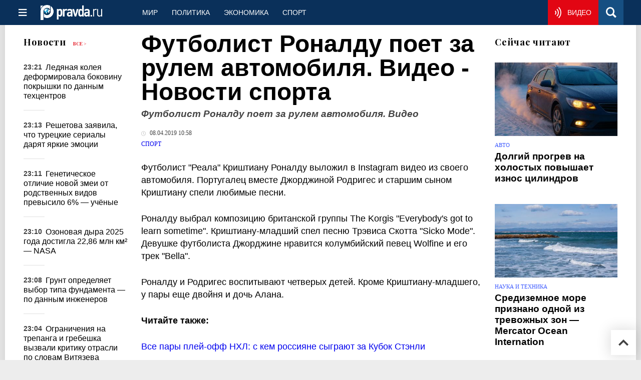

--- FILE ---
content_type: text/html
request_url: https://www.pravda.ru/news/sport/1412176-ronaldo/
body_size: 27797
content:
<!DOCTYPE html>
<html lang="ru" class="no-js" prefix="og: https://ogp.me/ns# fb: https://ogp.me/ns/fb# article: https://ogp.me/ns/article# profile: https://ogp.me/ns/profile# video: https://ogp.me/ns/video#">
    <head>
        <meta charset="utf-8">
        <meta name="viewport" content="width=device-width, initial-scale=1">
        <meta name="theme-color" content="#0a305a">
        <meta http-equiv="X-UA-Compatible" content="IE=edge">
        <meta name="msvalidate.01" content="13A7C501677A3DFC5E4A9747C802BFD9">
        <meta name="verify-v1" content="wFXlfD8ory0rg75F2j4lTejg4irxSLwX500ilHKJwlY=">
        <meta name="pmail-verification" content="f782bbafa506f1851028f28c1987e76b">
        <meta name="yandex-verification" content="7367d7d828b17c1c">
        <meta name="y_key" content="0594f1f446fc2d3d">
        <meta name="google-site-verification" content="googled52d3af475e970bc">
                    <meta name="robots" content="max-image-preview:large">
                <meta name="HandheldFriendly" content="true">
        <meta name="MobileOptimized" content="width">
                        <meta name="p:domain_verify" content="994f40be6235d4ac25637a1b4455c522">
                <link rel="alternate" type="application/rss+xml" title="Аналитика и новости Правда.ру"
      href="https://www.pravda.ru/export.xml"/>
<link rel="alternate" type="application/rss+xml" title="Новости спорта" href="https://www.pravda.ru/sport/export.xml">
                        <link rel="alternate" href="https://www.pravda.ru/" hreflang="x-default">
        <link rel="alternate" href="https://www.pravda.ru/" hreflang="ru-ru">
        <link rel="alternate" href="https://english.pravda.ru" hreflang="en-us">
        <link rel="alternate" href="https://deutsch.pravda.ru/" hreflang="de-de">
        <link rel="alternate" href="https://port.pravda.ru" hreflang="pt-br">
        <link rel="alternate" href="https://france.pravda.ru" hreflang="fr-fr">
        <link rel="alternate" href="https://es.pravda.ru/" hreflang="es-es">
                <title>Футболист Роналду поет за рулем автомобиля. Видео - Новости спорта</title>
                        <link rel="canonical" href="https://www.pravda.ru/news/sport/1412176-ronaldo/">
                                <link rel="image_src" href="https://www.pravda.ru/pix/logo600_60.png">
                                <meta name="twitter:site" content="@PravdaRu">
                                <meta name="twitter:creator" content="@PravdaRu">
                                <meta name="robots" content="noindex, nofollow">
                                <meta name="title" content="Футболист Роналду поет за рулем автомобиля. Видео - Новости спорта">
                                <meta name="twitter:title" content="Футболист Роналду поет за рулем автомобиля. Видео - Новости спорта">
                                <meta name="description" content="Новость о том, что Криштиану Роналду любит петь за рулем автомобиля.">
                                <meta name="twitter:description" content="Новость о том, что Криштиану Роналду любит петь за рулем автомобиля.">
                                <meta name="keywords" content="роналду, футбол, песни">
                                <meta name="twitter:card" content="summary">
                                <meta name="image_src" content="https://www.pravda.ru/pix/logo600_60.png">
                                <meta name="author" content="Редакция Правда.Ру">
                                <meta property="fb:app_id" content="218074068257314">
                                <meta property="og:site_name" content="Правда.Ру">
                                <meta property="fb:pages" content="1098265950253633,1681323735456183,108088759217229,1027076390673903,107581676342178,715318548633973,608023116045038,150939555488155,241186509901393,272899953559024,203377376374367,10150101036770125,512182562464920,332370149471">
                                <meta property="og:title" content="Футболист Роналду поет за рулем автомобиля. Видео - Новости спорта">
                                <meta property="og:description" content="Новость о том, что Криштиану Роналду любит петь за рулем автомобиля.">
                                <meta property="og:url" content="https://www.pravda.ru/news/sport/1412176-ronaldo/">
                                <meta property="og:image" content="https://www.pravda.ru/pix/logo600_60.png">
                                <meta property="article:author" content="https://www.pravda.ru/author/pravdaru_redakcija/">
                                <meta property="og:type" content="article">
                                <meta property="og:locale" content="ru-RU">
                                <meta property="article:published_time" content="2019-04-08T07:58:00Z">
                                <meta property="article:modified_time" content="2019-04-08T08:08:12Z">
                                <meta property="article:section" content="Новости спорта">
                                <meta property="article:tag" content="футбол">
                                <meta property="article:tag" content="криштиану роналду">
                                <meta property="article:tag" content="джорджина родригес">
                
        <link rel="shortcut icon" href="https://www.pravda.ru/favicon.ico">
        <link rel="apple-touch-icon" href="https://www.pravda.ru/pix/apple-touch-icon.png">
        
    <link rel="stylesheet" href="https://cdn.newsteam-hub.ru/pravda/css/new/000_reset.min.css" type="text/css">
    <link rel="stylesheet" href="https://cdn.newsteam-hub.ru/pravda/css/new/002_menu.min.css" type="text/css">
<link rel="preload" href="https://www.pravda.ru/css/new/004_global.min.css" as="style" onload="this.onload=null;this.rel='stylesheet'"><link rel="preload" href="https://www.pravda.ru/css/new/001_fonts.min.css" as="style" onload="this.onload=null;this.rel='stylesheet'"><link rel="preload" href="https://www.pravda.ru/css/new/000_icons.min.css" as="style" onload="this.onload=null;this.rel='stylesheet'"><link rel="preload" href="https://www.pravda.ru/css/new/006_news.min.css" as="style" onload="this.onload=null;this.rel='stylesheet'"><noscript>
                    <link rel="stylesheet" href="https://www.pravda.ru/css/new/004_global.min.css">
                    <link rel="stylesheet" href="https://www.pravda.ru/css/new/001_fonts.min.css">
                    <link rel="stylesheet" href="https://www.pravda.ru/css/new/000_icons.min.css">
                    <link rel="stylesheet" href="https://www.pravda.ru/css/new/006_news.min.css">
    </noscript>        		<!--noindex-->
    <!-- sf#396 -->
    <link rel="dns-prefetch" href="//fonts.googleapis.com">
<link rel="dns-prefetch" href="//fonts.gstatic.com">
<link rel="dns-prefetch" href="//img.pravda.ru">

<link rel="preconnect" href="https://fonts.googleapis.com">
<link rel="preconnect" href="https://fonts.gstatic.com" crossorigin>
<link rel="preconnect" href="https://img.pravda.ru">

<link rel="preload" href="/fonts/PlayfairDisplay-Bold.woff2" as="font" type="font/woff2" crossorigin>
<link rel="preload" href="/fonts/pravdaru-icons.woff" as="font" type="font/woff" crossorigin>
<link rel="modulepreload" href="https://cdn.newsteam-hub.ru/pravda/js/modules/base.min.js">
<link rel="modulepreload" href="https://cdn.newsteam-hub.ru/pravda/js/modules/utils.min.js">
<link rel="modulepreload" href="https://cdn.newsteam-hub.ru/pravda/js/002_main.min.js">

<script>
var adfoxBiddersMap = {
"otm": "2972230",
"betweenDigital": "3001501",
"myTarget": "3001621",
"Gnezdo": "3001632",
"buzzoola": "3268079",
"adriver": "3283630",
 "sape": "3372337",
"viqeo": "3373011",
"adfox_yandex_adplay-adv": "3200902",
"adfox_roden-media": "3455836",
};

 var userTimeout = 900;
  var adUnits = [];

if (window.innerWidth < 1024) {

	var adUnits = [
 {
    "code": "adfox_171330426036014095",
    "sizes": [
      [
        300,
        250
      ],
      [
        300,
        300
      ],
      [
        320,
        100
      ],
      [
        320,
        50
      ],
      [
        250,
        250
      ]
    ],
    "bids": [
      {
        "bidder": "otm",
        "params": {
          "placementId": "60651"
        }
      },
      {
        "bidder": "betweenDigital",
        "params": {
          "placementId": "4717287"
        }
      },
       {
        "bidder": "Gnezdo",
        "params": {
          "placementId": "369671"
        }
      },
     {
        "bidder": "myTarget",
        "params": {
          "placementId": "1352092"
        }
      },
     {
        "bidder": "buzzoola",
        "params": {
          "placementId": "1286664"
        }
      },
      {
        "bidder": "adriver",
        "params": {
          "placementId": "22:pravdaru_300x250_st_m"
        }
      }
    ]
  }
];	
}

window.YaHeaderBiddingSettings = {
   biddersMap: adfoxBiddersMap,
   adUnits: adUnits,
   timeout: userTimeout,
};
</script>

<script>
window.Ya || (window.Ya = {});
window.yaContextCb = window.yaContextCb || [];
window.Ya.adfoxCode || (window.Ya.adfoxCode = {});
window.Ya.adfoxCode.hbCallbacks || (window.Ya.adfoxCode.hbCallbacks = []);
</script>

<script>
var pravdaScrollOptions = {
  "yaCounters": [11268325]
};
</script>
    <!-- end of sf#396 -->
	<!--/noindex-->
        </head>
    <body class="pushable">
                <script type="application/ld+json">[{"@context":"https:\/\/schema.org","@type":"NewsArticle","mainEntityOfPage":{"@type":"WebPage","@id":"https:\/\/www.pravda.ru\/news\/sport\/1412176-ronaldo\/"},"name":"Футболист Роналду поет за рулем автомобиля. Видео","url":"https:\/\/www.pravda.ru\/news\/sport\/1412176-ronaldo\/","headline":"Футболист Роналду поет за рулем автомобиля. Видео","articleBody":"Футболист &quot;Реала&quot; Криштиану Роналду выложил в Instagram видео из своего автомобиля. Португалец вместе Джорджиной Родригес и старшим сыном Криштиану спели любимые песни.\r\n\r\nРоналду выбрал композицию британской группы The Korgis &quot;Everybody's got to learn sometime&quot;. Криштиану-младший спел песню&amp;nbsp;Трэвиса Скотта&amp;nbsp;&quot;Sicko Mode&quot;. Девушке футболиста Джорджине нравится колумбийский певец&amp;nbsp;Wolfine&amp;nbsp;и его трек &quot;Bella&quot;.\r\n\r\nРоналду и Родригес воспитывают четверых детей. Кроме Криштиану-младшего, у пары еще двойня и дочь Алана.&amp;nbsp;\r\n\r\nЧитайте также:\r\n\r\nВсе пары плей-офф НХЛ: с кем россияне сыграют за Кубок Стэнли\r\n\r\nБаскетболист &quot;Хьюстона&quot; Харден повторил уникальное достижение Майкла Джордана\r\n\r\nСудьба серии ЦСКА и СКА решится в седьмом матче","genre":"Новости спорта","articleSection":"Новости спорта","keywords":"футбол,криштиану роналду,джорджина родригес","publisher":{"@context":"https:\/\/schema.org","@type":"NewsMediaOrganization","url":"https:\/\/www.pravda.ru\/","name":"Pravda.Ru","email":"home@pravda.ru","telephone":"+74996414169","sameAs":["https:\/\/ru.wikipedia.org\/wiki\/%D0%9F%D1%80%D0%B0%D0%B2%D0%B4%D0%B0.%D0%A0%D1%83","https:\/\/t.me\/pravdist","https:\/\/ok.ru\/pravdaru","https:\/\/vk.com\/pravda_ru"],"foundingDate":"1999-01-27","foundingLocation":"https:\/\/www.pravda.ru\/tags\/moskva","legalName":"ООО «ТехноМедиа»","logo":{"@type":"ImageObject","url":"https:\/\/www.pravda.ru\/pix\/logo600_60.png","width":600,"height":60},"image":"https:\/\/www.pravda.ru\/pix\/logo_512.png","address":{"@type":"PostalAddress","addressLocality":"Москва","addressRegion":"Москва","postalCode":"105066","streetAddress":"ул. Старая Басманная улица, 16\/1Бс5А","addressCountry":"RU"},"contactPoint":{"@type":"ContactPoint","email":"home@pravda.ru","url":"https:\/\/www.pravda.ru\/feedback.html"},"employees":"https:\/\/www.pravda.ru\/author\/","brand":"https:\/\/www.pravda.ru\/brands.html","ethicsPolicy":"https:\/\/www.pravda.ru\/ethicspolicy.html","masthead":"https:\/\/www.pravda.ru\/","missionCoveragePrioritiesPolicy":"https:\/\/www.pravda.ru\/missioncoverageprioritiespolicy.html","diversityPolicy":"https:\/\/www.pravda.ru\/diversitypolicy.html","correctionsPolicy":"https:\/\/www.pravda.ru\/correctionspolicy.html","verificationFactCheckingPolicy":"https:\/\/www.pravda.ru\/verificationfactcheckingpolicy.html","unnamedSourcesPolicy":"https:\/\/www.pravda.ru\/unnamedsourcespolicy.html","ownershipFundingInfo":"https:\/\/www.pravda.ru\/founders.html","publishingPrinciples":"https:\/\/www.pravda.ru\/principles.html"},"inLanguage":"ru-RU","isFamilyFriendly":true,"description":"Португалец вместе Джорджиной Родригес и старшим сыном Криштиану спели любимые песни.","author":{"@type":"Person","name":"Редакция Правда.Ру","url":"https:\/\/www.pravda.ru\/author\/pravdaru_redakcija\/"},"image":{"@type":"ImageObject","url":"https:\/\/img.pravda.ru\/image\/preview\/article\/1\/7\/6\/1412176_five.jpeg","height":"","width":""},"video":{"@context":"https:\/\/schema.org","@type":"VideoObject","name":"Криштиану Роналду поет в своем автомобиле.","caption":"Криштиану Роналду поет в своем автомобиле.","genre":"Новости спорта","embedUrl":"\/\/cdn.viqeo.tv\/embed\/?vid=ec7c28a9418d474689ed","description":"Новость о том, что Криштиану Роналду любит петь за рулем автомобиля.","url":"https:\/\/www.pravda.ru\/news\/sport\/1412176-ronaldo\/","thumbnailUrl":"https:\/\/www.pravda.ru\/pix\/logo200.png","uploadDate":"2019-04-08T07:58:00Z"},"dateCreated":"2019-04-08T07:59:27Z","datePublished":"2019-04-08T07:58:00Z","dateModified":"2019-04-08T08:08:12Z","about":[{"@context":"https:\/\/schema.org","@type":"Thing","name":"футбол","url":"https:\/\/www.pravda.ru\/tags\/futbol\/"},{"@context":"https:\/\/schema.org","@type":"Person","name":"криштиану роналду","url":"https:\/\/www.pravda.ru\/tags\/krishtianu-ronaldu\/","sameAs":["https:\/\/www.cristianoronaldo.com\/","https:\/\/www.facebook.com\/Cristiano","https:\/\/twitter.com\/Cristiano","https:\/\/instagram.com\/cristiano"],"description":"\r\nБиография\r\nРанние годы и начало карьеры\r\nИгровая карьера в &quot;Манчестер Юнайтед&quot;\r\nЗолотая эра в &quot;Реал Мадрид&quot;\r\nПериод в &quot;Ювентусе&quot;\r\nВозвращение в &quot;Манчестер Юнайтед&quot;\r\nПереход в Саудовскую Аравию\r\nВыступления за сборную Португалии\r\nНаграды и достижения\r\n10 интересных фактов\r\n\r\nБиография\r\nКриштиану Роналду душ Сантуш Авейру (род. 5 февраля 1985, Фуншал, Португалия) &amp;mdash; португальский футболист, нападающий клуба &quot;Аль-Наср&quot; и сборной Португалии.\r\nЗолотая эра в &quot;Реал Мадрид&quot;\r\nВ 2009 году Криштиану перешёл в &quot;Реал Мадрид&quot; за рекордные 94 миллиона евро. В составе мадридского клуба он:\r\n\r\nСтал лучшим бомбардиром в истории &quot;Реал Мадрид&quot;.\r\nВыиграл 4 титула Лиги чемпионов.\r\nЗавоевал 2 чемпионства в Ла Лиге.\r\n\r\nВыступления за сборную Португалии\r\nРоналду &amp;mdash; лучший бомбардир в истории сборной Португалии. Он привел команду к победам на Евро-2016 и Лиге наций УЕФА 2019.\r\nПереход в Саудовскую Аравию\r\nВ 2023 году Роналду подписал контракт с &quot;Аль-Наср&quot;, став самым высокооплачиваемым игроком в мире. Его переход вызвал значительный интерес к чемпионату Саудовской Аравии и способствовал развитию местного футбола.\r\nБизнес и инвестиции\r\nПомимо футбольной карьеры, Роналду успешно развивает бизнес:\r\n\r\nЗапустил бренд одежды и обуви CR7.\r\nИнвестировал в сеть отелей Pestana CR7.\r\nВладеет собственной фитнес-сетью CR7 Fitness.\r\nСотрудничает с ведущими мировыми брендами, включая Nike и Herbalife.\r\n\r\nНаследие и влияние на футбол\r\nРоналду считается одной из самых знаковых фигур в истории футбола:\r\n\r\nВдохновил новое поколение игроков своим стилем и рабочей этикой.\r\nЯвляется примером дисциплины и физической подготовки.\r\nПопуляризировал Ла Лигу, Серию А и Саудовскую лигу.\r\nИмеет рекордное количество подписчиков среди спортсменов в социальных сетях.\r\n\r\n10 интересных фактов\r\n\r\nНазван в честь Рональда Рейгана.\r\nПервый игрок, выигравший чемпионаты Англии, Испании и Италии.\r\nОткрыл собственный музей на Мадейре.\r\nЗаработал более 1 миллиарда долларов за карьеру.\r\nИмеет крупнейшую аудиторию в Instagram среди спортсменов.\r\nОтжимается 3000 раз в день.\r\nЯвляется амбассадором UNICEF.\r\nВыиграл 5 &quot;Золотых мячей&quot;.\r\nДержит рекорд по голам в Лиге чемпионов.\r\nНе имеет ни одной татуировки, так как регулярно сдаёт кровь.\r\n\r\nПрофиль на сайте &quot;Реал Мадрид&quot;\r\nПрофиль на Transfermarkt\r\nПрофиль на IMDb\r\nЧасто задаваемые вопросы (FAQ)\r\nКакое прозвище у Криштиану Роналду?\r\nЕго часто называют CR7 &amp;mdash; сочетание его инициалов и номера, под которым он выступает на поле.\r\nСколько &quot;Золотых мячей&quot; выиграл Криштиану Роналду?\r\nНа данный момент Криштиану Роналду завоевал 5 &quot;Золотых мячей&quot;, признаваясь лучшим футболистом мира.\r\nКакие клубы выступали за Криштиану Роналду?\r\nОн играл за &quot;Спортинг&quot; (Лиссабон), &quot;Манчестер Юнайтед&quot;, &quot;Реал Мадрид&quot;, &quot;Ювентус&quot; и &quot;Аль-Наср&quot;.\r\nКакую благотворительную деятельность ведёт Криштиану Роналду?\r\nОн активно сотрудничает с UNICEF, жертвует средства на лечение детей и строительство больниц.\r\nПочему у Криштиану Роналду нет татуировок?\r\nРоналду принципиально не делает татуировки, чтобы регулярно сдавать кровь."},{"@context":"https:\/\/schema.org","@type":"Thing","name":"джорджина родригес","url":"https:\/\/www.pravda.ru\/tags\/dzhordzhina-rodriges\/"}]},{"@context":"https:\/\/schema.org","@type":"Person","name":"криштиану роналду","url":"https:\/\/www.pravda.ru\/tags\/krishtianu-ronaldu\/","sameAs":["https:\/\/www.cristianoronaldo.com\/","https:\/\/www.facebook.com\/Cristiano","https:\/\/twitter.com\/Cristiano","https:\/\/instagram.com\/cristiano"],"description":"\r\nБиография\r\nРанние годы и начало карьеры\r\nИгровая карьера в &quot;Манчестер Юнайтед&quot;\r\nЗолотая эра в &quot;Реал Мадрид&quot;\r\nПериод в &quot;Ювентусе&quot;\r\nВозвращение в &quot;Манчестер Юнайтед&quot;\r\nПереход в Саудовскую Аравию\r\nВыступления за сборную Португалии\r\nНаграды и достижения\r\n10 интересных фактов\r\n\r\nБиография\r\nКриштиану Роналду душ Сантуш Авейру (род. 5 февраля 1985, Фуншал, Португалия) &amp;mdash; португальский футболист, нападающий клуба &quot;Аль-Наср&quot; и сборной Португалии.\r\nЗолотая эра в &quot;Реал Мадрид&quot;\r\nВ 2009 году Криштиану перешёл в &quot;Реал Мадрид&quot; за рекордные 94 миллиона евро. В составе мадридского клуба он:\r\n\r\nСтал лучшим бомбардиром в истории &quot;Реал Мадрид&quot;.\r\nВыиграл 4 титула Лиги чемпионов.\r\nЗавоевал 2 чемпионства в Ла Лиге.\r\n\r\nВыступления за сборную Португалии\r\nРоналду &amp;mdash; лучший бомбардир в истории сборной Португалии. Он привел команду к победам на Евро-2016 и Лиге наций УЕФА 2019.\r\nПереход в Саудовскую Аравию\r\nВ 2023 году Роналду подписал контракт с &quot;Аль-Наср&quot;, став самым высокооплачиваемым игроком в мире. Его переход вызвал значительный интерес к чемпионату Саудовской Аравии и способствовал развитию местного футбола.\r\nБизнес и инвестиции\r\nПомимо футбольной карьеры, Роналду успешно развивает бизнес:\r\n\r\nЗапустил бренд одежды и обуви CR7.\r\nИнвестировал в сеть отелей Pestana CR7.\r\nВладеет собственной фитнес-сетью CR7 Fitness.\r\nСотрудничает с ведущими мировыми брендами, включая Nike и Herbalife.\r\n\r\nНаследие и влияние на футбол\r\nРоналду считается одной из самых знаковых фигур в истории футбола:\r\n\r\nВдохновил новое поколение игроков своим стилем и рабочей этикой.\r\nЯвляется примером дисциплины и физической подготовки.\r\nПопуляризировал Ла Лигу, Серию А и Саудовскую лигу.\r\nИмеет рекордное количество подписчиков среди спортсменов в социальных сетях.\r\n\r\n10 интересных фактов\r\n\r\nНазван в честь Рональда Рейгана.\r\nПервый игрок, выигравший чемпионаты Англии, Испании и Италии.\r\nОткрыл собственный музей на Мадейре.\r\nЗаработал более 1 миллиарда долларов за карьеру.\r\nИмеет крупнейшую аудиторию в Instagram среди спортсменов.\r\nОтжимается 3000 раз в день.\r\nЯвляется амбассадором UNICEF.\r\nВыиграл 5 &quot;Золотых мячей&quot;.\r\nДержит рекорд по голам в Лиге чемпионов.\r\nНе имеет ни одной татуировки, так как регулярно сдаёт кровь.\r\n\r\nПрофиль на сайте &quot;Реал Мадрид&quot;\r\nПрофиль на Transfermarkt\r\nПрофиль на IMDb\r\nЧасто задаваемые вопросы (FAQ)\r\nКакое прозвище у Криштиану Роналду?\r\nЕго часто называют CR7 &amp;mdash; сочетание его инициалов и номера, под которым он выступает на поле.\r\nСколько &quot;Золотых мячей&quot; выиграл Криштиану Роналду?\r\nНа данный момент Криштиану Роналду завоевал 5 &quot;Золотых мячей&quot;, признаваясь лучшим футболистом мира.\r\nКакие клубы выступали за Криштиану Роналду?\r\nОн играл за &quot;Спортинг&quot; (Лиссабон), &quot;Манчестер Юнайтед&quot;, &quot;Реал Мадрид&quot;, &quot;Ювентус&quot; и &quot;Аль-Наср&quot;.\r\nКакую благотворительную деятельность ведёт Криштиану Роналду?\r\nОн активно сотрудничает с UNICEF, жертвует средства на лечение детей и строительство больниц.\r\nПочему у Криштиану Роналду нет татуировок?\r\nРоналду принципиально не делает татуировки, чтобы регулярно сдавать кровь."}]</script>
            
<!-- Меню левое для мобильной версии-->
<div class="left sidebar">
    <a href="https://www.pravda.ru/" class="logo">
        <i class="logo icon">

        </i>
    </a>
    <!--noindex-->
    <div class="vertical menu">
                <a href="https://www.pravda.ru/world/" class="item">Мир</a>
                <a href="https://www.pravda.ru/politics/" class="item">Политика</a>
                <a href="https://www.pravda.ru/economics/" class="item">Экономика</a>
                <a href="https://www.pravda.ru/realty/" class="item">Недвижимость</a>
                <a href="https://nasledie.pravda.ru/" class="item">Наследие</a>
                <a href="https://www.pravda.ru/society/" class="item">Общество</a>
                <a href="https://www.pravda.ru/districts/" class="item">Россия</a>
                <a href="https://www.pravda.ru/science/" class="item">Наука и техника</a>
                <a href="https://www.pravda.ru/culture/" class="item">Культура</a>
                <a href="https://www.pravda.ru/faith/" class="item">Религия</a>
                <a href="https://www.pravda.ru/travel/" class="item">Туризм</a>
                <a href="https://www.pravda.ru/photo/" class="item">Фото</a>
                <a href="https://www.pravda.ru/videochannel/" class="item">Правда ТВ</a>
            </div>
    <!--/noindex-->
</div>
<!-- Форма поиска -->
<div class="mobile topbar section">
    <div class="menu"><a id="mobile-navigation-trigger" data-target="body &gt; .left.sidebar" class="icon item">
        <i class="sandwich icon"></i></a><span class="item text logo" onclick="document.location.href = '/'"></span>
        <div class="right personal menu">
                        <a href="https://www.pravda.ru/videochannel/"  class="onair item" aria-label="Смотреть онлайн эфир"><i class="onair icon"></i></a>
                        <a href="/search/" class="search item" aria-label="Поиск по сайту">
                <i class="search icon"></i>
            </a>
        </div>
    </div>
</div>
<div class="pusher">
    <div class="page">
                                <!-- Blue bar -->
        <div class="topbar section">
            <div class="grid">
                <div class="four wide column">
                    <div id="main-navigation-trigger">
                        <div class="menu"><a href="#" class="item" aria-label="Открыть меню"><i class="sandwich icon"></i><span></span></a>
                        </div>
                        <div class="menu"><a href="#" class="item" aria-label="Закрыть меню"><i class="times icon"></i></a></div>
                    </div>
                    <div class="main logo">
                        <a href="https://www.pravda.ru/">
                            <img src="/pix/logo_white.png" alt="Правда.Ру" width="123" height="30" loading="lazy">
                        </a>
                    </div>
                </div>
                <div class="fifteen wide column">
                    <div id="sub-navigation" class="menu">
                        <div class="content">
                                <a href="https://www.pravda.ru/world/"
       class="item" >
        Мир    </a>
    <a href="https://www.pravda.ru/politics/"
       class="item" >
        Политика    </a>
    <a href="https://www.pravda.ru/economics/"
       class="item" >
        Экономика    </a>
    <a href="https://www.pravda.ru/sport/"
       class="item" >
        Спорт    </a>
                        </div>
                        <div class="right menu">
                                        <a href="https://www.pravda.ru/videochannel/" class="onair item live" aria-label="Смотреть онлайн эфир" >
            <i class="onair icon"></i>
            <span class="hover">Видео</span>
        </a>
                                </div>
                    </div>
                </div>
                <div class="one wide column">
                    <div class="personal menu">
                        <a href="/search/" data-target="#search-form" class="search item" aria-label="Поиск по сайту"><i class="search icon"></i></a>
                    </div>
                </div>
            </div>
        </div>
        <!--noindex--><div id="main-navigation" class="main navigation section"><div class="content"></div></div><!--/noindex-->

                            
        <div class="section news-scroll">
    <div class="equal height grid fixed-nav">
        <div class="fifteen wide column" id="content-column">
            <div class="section short-news">
                <div class="grid">
                    <div class="five wide computer only column">
                        <div class="sticky">
                            <div class="four wide hide on notebook column">
        <div class="relaxed grid">
            <div class="row">
                <div class="column">
                        <div class="header">
        <a href="https://www.pravda.ru/news/">Новости</a>
        <small><a href="https://www.pravda.ru/news/">Все &gt;</a></small>
    </div>
    <div class="news block red-tag">
        <div class="">
                                                                                <div
                        data-article-id="2313960"
                        class="article"
                >
                    <time data-increment="1" datetime="2025-11-27T20:21:00Z">
                        23:21                    </time>
                    <div class="title">
                        <a href="https://www.pravda.ru/news/auto/2313960-winter-tires-maintenance/">
                            Ледяная колея деформировала боковину покрышки по данным техцентров                        </a>
                    </div>
                </div>
                                                        <div
                        data-article-id="2314143"
                        class="article"
                >
                    <time data-increment="2" datetime="2025-11-27T20:13:00Z">
                        23:13                    </time>
                    <div class="title">
                        <a href="https://www.pravda.ru/news/showbiz/2314143-emotional-balance/">
                            Решетова заявила, что турецкие сериалы дарят яркие эмоции                        </a>
                    </div>
                </div>
                                                        <div
                        data-article-id="2314332"
                        class="article"
                >
                    <time data-increment="3" datetime="2025-11-27T20:11:00Z">
                        23:11                    </time>
                    <div class="title">
                        <a href="https://www.pravda.ru/news/zoo/2314332-new-wolf-snake/">
                            Генетическое отличие новой змеи от родственных видов превысило 6% — учёные                        </a>
                    </div>
                </div>
                                                        <div
                        data-article-id="2313765"
                        class="article"
                >
                    <time data-increment="4" datetime="2025-11-27T20:10:00Z">
                        23:10                    </time>
                    <div class="title">
                        <a href="https://www.pravda.ru/news/science/2313765-antarctic-ozone-recovery/">
                            Озоновая дыра 2025 года достигла 22,86 млн км² — NASA                        </a>
                    </div>
                </div>
                                                        <div
                        data-article-id="2313830"
                        class="article"
                >
                    <time data-increment="5" datetime="2025-11-27T20:08:00Z">
                        23:08                    </time>
                    <div class="title">
                        <a href="https://www.pravda.ru/news/realty/2313830-foundation-types-house/">
                            Грунт определяет выбор типа фундамента — по данным инженеров                        </a>
                    </div>
                </div>
                                                        <div
                        data-article-id="2314329"
                        class="article"
                >
                    <time data-increment="6" datetime="2025-11-27T20:04:00Z">
                        23:04                    </time>
                    <div class="title">
                        <a href="https://www.pravda.ru/news/economics/2314329-aquaculture-restrictions/">
                            Ограничения на трепанга и гребешка вызвали критику отрасли по словам Витязева                        </a>
                    </div>
                </div>
                                                        <div
                        data-article-id="2313488"
                        class="article"
                >
                    <time data-increment="7" datetime="2025-11-27T20:01:00Z">
                        23:01                    </time>
                    <div class="title">
                        <a href="https://www.pravda.ru/news/beauty/2313488-lip-gloss-manicure/">
                            Маникюр Lip Gloss вернулся в моду с естественным блеском — канал Уличный стиль                        </a>
                    </div>
                </div>
                                                        <div
                        data-article-id="2314359"
                        class="article"
                >
                    <time data-increment="8" datetime="2025-11-27T19:59:00Z">
                        22:59                    </time>
                    <div class="title">
                        <a href="https://www.pravda.ru/news/travel/2314359-los-angeles-hiking-trails/">
                            Will Rogers Loop открывает виды на Санта-Монику по данным туристических экспертов                        </a>
                    </div>
                </div>
                                                        <div
                        data-article-id="2314353"
                        class="article"
                >
                    <time data-increment="9" datetime="2025-11-27T19:49:00Z">
                        22:49                    </time>
                    <div class="title">
                        <a href="https://www.pravda.ru/news/gardening/2314353-natural-ant-control/">
                            Смесь соды и сахара снижает активность муравьиных колоний — Actualno                        </a>
                    </div>
                </div>
                                </div>
    </div>
                    </div>
            </div>
    </div>
</div>
                        </div>
                    </div>
                    <div class="fifteen wide column" id="scrolling-news-list" >
                            <section
                                id="default-list-item"
                                 data-show-next-article-ids=""
                                 data-article-id="1412176"
                                 data-seotitle="Футболист Роналду поет за рулем автомобиля. Видео"
                                 data-seourl="https://www.pravda.ru/news/sport/1412176-ronaldo/"
                                 data-seokeywords="роналду, футбол, песни"
                                 data-seodescription="Новость о том, что Криштиану Роналду любит петь за рулем автомобиля."
                        >
                            
<div class="full article full-article" data-article-id="">
        <h1 class="title">
    Футболист Роналду поет за рулем автомобиля. Видео - Новости спорта</h1>
<div class="second-title"> Футболист Роналду поет за рулем автомобиля. Видео</div>

<style>     @media only screen and (max-width: 1260px) {
        .page .article .article-header {
            font-size: 1.7em;
        }
    }

    .article .article-header {
        margin: -0.2em 0 0;
        font-size: 3em;
        line-height: 1;
        margin-bottom: 20px;
    }

    .article div.second-title {
        margin: .5em 0 0;
        font-size: 1.2em;
        line-height: 1;
        font-weight: 600;
        font-style: italic;
        color: #444;
    }
</style>
    <div class="category">
                            <div class="meta">
                                    <time datetime="2019-04-08T07:58:00Z"
                          title="Опубликовано"><i class="time icon"></i>
                        08.04.2019 10:58                    </time>
                            </div>
                <div class="breadcumbs" itemscope itemtype="https://schema.org/BreadcrumbList"><span itemprop="itemListElement" itemscope itemtype="https://schema.org/ListItem">                <a href="https://www.pravda.ru/sport/" itemprop="item">
                <meta itemprop="position" content="0"><span itemprop="name">                Спорт                </span>            </a>
            </span></div>    </div>


<style>
/* Вертикальное видео (портрет) */
.video-material.video-vertical .main-material-media .embed-container {
    max-width: 400px;
    margin: 1rem auto;
}
.video-material.video-vertical .main-material-media .embed-container video {
    width: 100%;
    max-width: 400px;
    aspect-ratio: 9/16;
    object-fit: cover;
}
@media only screen and (max-width: 768px) {
    .video-material.video-vertical .main-material-media .embed-container {
        max-width: 300px;
    }
    .video-material.video-vertical .main-material-media .embed-container video {
        max-width: 300px;
    }
}
@media only screen and (max-width: 480px) {
    .video-material.video-vertical .main-material-media .embed-container {
        max-width: 250px;
    }
    .video-material.video-vertical .main-material-media .embed-container video {
        max-width: 250px;
    }
}

</style>

<p class="lead">Футболист "Реала" Криштиану Роналду выложил в Instagram видео из своего автомобиля. Португалец вместе Джорджиной Родригес и старшим сыном Криштиану спели любимые песни.</p><div class="main-material-media"></div>

<p>Роналду выбрал композицию британской группы The Korgis "Everybody's got to learn sometime". Криштиану-младший спел песню&nbsp;Трэвиса Скотта&nbsp;"Sicko Mode". Девушке футболиста Джорджине нравится колумбийский певец&nbsp;Wolfine&nbsp;и его трек "Bella".</p>

<p>Роналду и Родригес воспитывают четверых детей. Кроме Криштиану-младшего, у пары еще двойня и дочь Алана.&nbsp;</p>

<p><strong>Читайте также:</strong></p>

<p><a href="https://www.pravda.ru/news/sport/1412090-nhl/">Все пары плей-офф НХЛ: с кем россияне сыграют за Кубок Стэнли</a></p>

<p><a href="https://www.pravda.ru/news/sport/1412163-nba/">Баскетболист "Хьюстона" Харден повторил уникальное достижение Майкла Джордана</a></p>

<p><a href="https://www.pravda.ru/news/sport/1412170-khl/">Судьба серии ЦСКА и СКА решится в седьмом матче</a></p>		<!--noindex-->
			<div class="staticFragment "
             id="div_sf_423"
             data-name="social_after_article_and_news_sport"
             style="  ">
		<div id="sf_size_423" style="display: none;  "></div>
		<div class="page__subscribe-news news-subscribe">
    <div class="news-subscribe__body">
        <div class="news-subscribe__info">
            <a href="https://t.me/+QJZbWy8f7vDAUiFo" class="news-subscribe__icon" target="_blank" rel="nofollow" aria-label="Pravda Telegram">
                <svg width="34" height="33" viewBox="0 0 34 33" fill="none" xmlns="https://www.w3.org/2000/svg">
<title id="icon-telegram">Присоединиться к Pravda.Ru в Telegram</title>
                    <path fill-rule="evenodd" clip-rule="evenodd"
                          d="M32.9876 1.37888L28.2778 29.669C28.2158 30.0254 28.0144 30.3042 27.689 30.5056C27.5186 30.5986 27.3327 30.6451 27.1158 30.6451C26.9763 30.6451 26.8369 30.6141 26.6665 30.5521L18.3158 27.1437L13.8538 32.5817C13.6369 32.8606 13.327 33 12.9552 33C12.8003 33 12.6608 32.969 12.5524 32.9225C12.32 32.8296 12.1341 32.6901 11.9947 32.4887C11.8552 32.2873 11.7777 32.0549 11.7777 31.8225L11.7777 25.393L27.7045 5.88733L8.01296 22.9296L0.731271 19.9394C0.281975 19.769 0.0495804 19.4437 0.00310154 18.9324C-0.0278843 18.4366 0.173524 18.0803 0.591834 17.8479L31.2369 0.170425C31.4228 0.0619746 31.6242 2.76468e-06 31.8256 2.78229e-06C32.0735 2.80396e-06 32.2904 0.0619746 32.4918 0.201411C32.8947 0.495778 33.0651 0.883101 32.9876 1.37888Z"
                          fill="white"/>
                </svg>
            </a>
            <div class="news-subscribe__text">
                <span>Ежедневно: 24 истории о спорте и твоем теле</span>
                <span>Подпишитесь, чтобы не пропустить важное</span>
            </div>
        </div>
        <div class="news-subscribe__items">

            <a target="_blank" href="https://t.me/+mEBFWPxPQlE4OGE6" rel="nofollow" aria-label="Присоединиться к Правде о спорте и твоем теле в Telegram" style="margin-right: 16px;">
                <svg width="39" height="26" viewBox="0 0 31 26" fill="none" xmlns="https://www.w3.org/2000/svg">
<title id="icon-telegram">Присоединиться к Pravda.Ru о спорте и твоем теле в Telegram</title>
                    <path fill-rule="evenodd" clip-rule="evenodd" d="M30.7228 1.43165L23.1296 24.36C23.0318 24.6485 22.828 24.8543 22.5311 24.9797C22.3773 25.0349 22.2166 25.0494 22.0361 25.0213C21.9201 25.0031 21.8081 24.9592 21.6744 24.8855L15.1698 20.9648L10.7513 24.9103C10.5346 25.1142 10.2587 25.1899 9.94939 25.1417C9.8205 25.1215 9.70852 25.0776 9.62433 25.0249C9.44307 24.9173 9.30651 24.7772 9.21667 24.5915C9.12683 24.4058 9.09257 24.2023 9.12275 24.009L9.95795 18.659L25.7419 4.49695L7.14584 16.1202L1.47628 12.6864C1.12462 12.4863 0.973547 12.1854 1.00129 11.7539C1.03991 11.3374 1.25376 11.067 1.63196 10.928L29.4233 0.198731C29.5921 0.132636 29.7677 0.107228 29.9352 0.133386C30.1415 0.165581 30.3139 0.245317 30.4633 0.387499C30.7602 0.684756 30.8517 1.02918 30.7228 1.43165Z"
                          fill="white"></path>
                </svg>
            </a>
            <a target="_blank" href=""https://vk.com/sportkrasot" rel="nofollow" aria-label="Присоединиться к Правде о спорте и твоем теле в VK" style="margin-right: 16px;">
                <svg width="39" height="23" viewBox="0 0 39 23" fill="none"
                     xmlns="https://www.w3.org/2000/svg">
<title id="icon-vk">Присоединиться к Pravda.Ru о спорте и твоем теле в VK</title>
                    <path fill-rule="evenodd" clip-rule="evenodd"
                          d="M21.3526 22.3329C21.3526 22.3329 22.0354 22.2538 22.3768 21.8898C22.6871 21.5417 22.6871 20.9087 22.6871 20.9087C22.6871 20.9087 22.6406 17.8863 24.0371 17.4433C25.4181 17.0002 27.1871 20.3549 29.0647 21.6525C30.4768 22.6336 31.563 22.412 31.563 22.412L36.5751 22.3487C36.5751 22.3487 39.1975 22.1905 37.9561 20.1175C37.8475 19.9435 37.2268 18.5826 34.232 15.7976C31.0819 12.8701 31.5009 13.3448 35.3026 8.29696C37.6147 5.21127 38.5302 3.34403 38.2509 2.53701C37.9716 1.76163 36.2802 1.96734 36.2802 1.96734L30.6319 1.99899C30.6319 1.99899 30.213 1.93569 29.9026 2.12558C29.5923 2.29965 29.4061 2.7269 29.4061 2.7269C29.4061 2.7269 28.5061 5.11633 27.3268 7.14181C24.813 11.4143 23.8043 11.6358 23.4009 11.3827C22.4078 10.7497 22.6561 8.88245 22.6561 7.55323C22.6561 3.40733 23.2923 1.68251 21.4302 1.23944C20.8095 1.09702 20.3595 0.98625 18.7923 0.970426C16.775 0.954602 15.0681 0.970426 14.1061 1.44515C13.4699 1.76163 12.9733 2.47371 13.2681 2.50536C13.6405 2.56866 14.494 2.74272 14.944 3.34403C15.5181 4.13524 15.5026 5.90753 15.5026 5.90753C15.5026 5.90753 15.8285 10.7813 14.7268 11.3827C13.9509 11.8099 12.9112 10.9554 10.6767 7.07851C9.52847 5.08468 8.6595 2.90096 8.6595 2.90096C8.6595 2.90096 8.48881 2.48954 8.19398 2.268C7.82157 1.99899 7.32501 1.91987 7.32501 1.91987L1.95604 1.95152C1.95604 1.95152 1.14914 1.96734 0.854315 2.33129C0.590521 2.64778 0.838797 3.28074 0.838797 3.28074C0.838797 3.28074 5.04398 13.1233 9.80778 18.0762C14.1681 22.6177 19.1181 22.3171 19.1181 22.3171H21.3526V22.3329Z"
                          fill="white"/>
                </svg>
            </a>
                      <a target="_blank" href="https://www.ok.ru/sportkras" rel="nofollow"  aria-label="Присоединиться к Правде о спорте и твоем теле в Одноклассниках" style="margin-right: 16px;">
                <svg width="17" height="28" viewBox="0 0 17 28" fill="none"
                     xmlns="https://www.w3.org/2000/svg">
<title id="icon-ok">Присоединиться к Pravda.Ru о спорте и твоем теле в Одноклассниках</title>
                    <path
                            d="M8.46627 14.4233C12.2785 14.4233 15.3779 11.324 15.3779 7.51331C15.3795 3.70103 12.2802 0.600098 8.46627 0.600098C4.65562 0.600098 1.55469 3.70103 1.55469 7.51331C1.55469 11.324 4.65562 14.4233 8.46627 14.4233ZM8.46627 4.65166C10.0452 4.65166 11.3279 5.93598 11.3279 7.51331C11.3279 9.09063 10.0452 10.375 8.46627 10.375C6.88895 10.375 5.60462 9.09063 5.60462 7.51331C5.60462 5.93435 6.89057 4.65166 8.46627 4.65166Z"
                            fill="white"/>
                    <path
                            d="M11.2628 20.062C12.6692 19.7413 14.0268 19.1846 15.2769 18.4C16.2227 17.8042 16.5075 16.5525 15.9118 15.6067C15.316 14.6593 14.0675 14.3745 13.1185 14.9702C10.2878 16.751 6.64151 16.7494 3.81242 14.9702C2.86505 14.3745 1.61491 14.6593 1.02076 15.6067C0.424994 16.5541 0.708229 17.8026 1.6556 18.4C2.90574 19.1846 4.26169 19.7413 5.66972 20.062L1.80536 23.9263C1.01588 24.7174 1.01588 25.9985 1.80536 26.7896C2.20091 27.1852 2.71855 27.3821 3.23618 27.3821C3.75545 27.3821 4.27308 27.1835 4.66863 26.7896L8.46463 22.992L12.2639 26.7896C13.0534 27.5807 14.3361 27.5807 15.1272 26.7896C15.9183 25.9985 15.9183 24.7158 15.1272 23.9263L11.2628 20.062Z"
                            fill="white"/>
                </svg>
            </a>
        </div>
    </div>
</div>

<style>
    .news-subscribe {
        background: #0a305a
    }

    .news-subscribe__body {
        display: -webkit-box;
        display: -ms-flexbox;
        display: flex;
        -webkit-box-align: center;
        -ms-flex-align: center;
        align-items: center
    }

    .news-subscribe__info {
        display: -webkit-box;
        display: -ms-flexbox;
        display: flex;
        -webkit-box-align: center;
        -ms-flex-align: center;
        align-items: center;
        border-right: 2px solid #fff;
        padding: 15px 30px
    }

    .news-subscribe__text {
        font-size: 18px;
        letter-spacing: .02em;
        color: #fff;
        display: -webkit-box;
        display: -ms-flexbox;
        display: flex;
        -webkit-box-orient: vertical;
        -webkit-box-direction: normal;
        -ms-flex-direction: column;
        flex-direction: column
    }

    .news-subscribe__text span:first-child {
        font-weight: 700
    }

    .news-subscribe__text span {
        font-weight: 400;
        display: block
    }

    .news-subscribe__icon {
        margin: 0 30px 0 0;
        -webkit-transition: all .3s ease 0s;
        -o-transition: all .3s ease 0s;
        transition: all .3s ease 0s;
        display: -webkit-box;
        display: -ms-flexbox;
        display: flex;
        -webkit-box-pack: center;
        -ms-flex-pack: center;
        justify-content: center;
        -webkit-box-align: center;
        -ms-flex-align: center;
        align-items: center
    }

    @media(any-hover: hover) {
        .news-subscribe__icon:hover {
            -webkit-transform:scale(1.3);
            -ms-transform: scale(1.3);
            transform: scale(1.3)
        }
    }

    .news-subscribe__items {
        -webkit-box-flex: 1;
        -ms-flex: 1 1 auto;
        flex: 1 1 auto;
        display: -webkit-box;
        display: -ms-flexbox;
        display: flex;
        -webkit-box-align: center;
        -ms-flex-align: center;
        align-items: center;
        -webkit-box-pack: justify;
        -ms-flex-pack: justify;
        justify-content: space-between;
        padding: 0 30px
    }

    .news-subscribe__items span {
        display: -webkit-box;
        display: -ms-flexbox;
        display: flex;
        -webkit-box-pack: center;
        -ms-flex-pack: center;
        justify-content: center;
        -webkit-box-align: center;
        -ms-flex-align: center;
        align-items: center
    }

    .news-subscribe__items a {
        display: -webkit-box;
        display: -ms-flexbox;
        display: flex;
        -webkit-box-pack: center;
        -ms-flex-pack: center;
        justify-content: center;
        -webkit-box-align: center;
        -ms-flex-align: center;
        align-items: center;
        -webkit-transition: all .3s ease 0s;
        -o-transition: all .3s ease 0s;
        transition: all .3s ease 0s
    }

    @media(any-hover: hover) {
        .news-subscribe__items a:hover {
            -webkit-transform:scale(1.3);
            -ms-transform: scale(1.3);
            transform: scale(1.3)
        }
    }

    @media only screen and (max-width: 1024px) {
        .news-subscribe__info {
            padding: 15px 10px;
        }
        .news-subscribe__items {
            padding: 0 10px;
        }
    }

    @media only screen and (max-width: 767px) {
        .news-subscribe__body {
            flex-direction: column;
        }
        .news-subscribe__icon {
            display: none;
        }
        .news-subscribe__items span.arrow {
            display: none;
        }

        .news-subscribe__info {
            border-right: 0;
            text-align: center;
        }

        .news-subscribe__items {
            padding: 0 50px 20px;
            flex-direction: row;
            width: 100%;
        }
    }

</style>

<script>
    document.addEventListener("DOMContentLoaded", function () {
        const variants = [
            ["Этот завтрак едят все профи перед тренировкой", "Смотри рецепт у нас в Telegram"],
            ["Почему кардио не работает, если делать так", "Рассказываем, как действительно сжечь жир"],
            ["Ошибки новичков в зале, которые сливают прогресс", "Подпишись, чтобы не тратить месяцы впустую"],
            ["5 добавок, которые реально работают", "Список проверен атлетами и тренерами"],
            ["Тренировка дома: как накачаться без зала", "План на 4 недели — бесплатно в Telegram"],
            ["Почему креатин стал снова популярен", "И как его правильно принимать"],
            ["Формула идеального рациона при сушке", "Сохрани себе — и начни уже сегодня"],
            ["Тренировки на массу: сколько подходов нужно?", "Подписывайся — разложили по полочкам"],
            ["Самые эффективные упражнения для плеч и груди", "Смотри фото и технику в Telegram"],
            ["Как накачаться, если ты эктоморф", "Реальные примеры, советы, план питания"],
            ["Натурально и без фармы: как выглядит результат", "Истории наших подписчиков"],
            ["Эти ошибки убивают гормоны у мужчин", "Рассказываем, как сохранить форму и либидо"],
            ["Питание на рельеф: меню и список продуктов", "Простое, вкусное и без заморочек"],
            ["Девушки, которые действительно качаются", "Фото, интервью, тренировки — всё у нас"],
            ["Почему важно отдыхать между тренировками", "И как недосып мешает прогрессу"]
        ];

        const selected = variants[Math.floor(Math.random() * variants.length)];
        const textBlock = document.querySelector(".news-subscribe__text");

        if (textBlock) {
            textBlock.innerHTML = `
                <span>${selected[0]}</span>
                <span>${selected[1]}</span>
            `;
        }
    });
</script>		</div>
		<!--/noindex-->
<script>
    var articleVideoPreview = '';
    var articlePreview = 'https://www.pravda.ru/pix/logo200.png';
</script>
<div class="embed-container" align="center" style="margin-bottom:7px;">
    <script async src="//cdn.viqeo.tv/js/vq_starter.js"></script><style type="text/css">
                    @media (orientation: landscape) {
                        .viqeo-vertical.viqeo-embed--ec7c28a9418d474689ed {
                            padding-bottom: 75%;
                        }
                    }
                    @media (orientation: portrait) {
                        .viqeo-vertical.viqeo-embed--ec7c28a9418d474689ed {
                            padding-bottom: 125%;
                        }
                    }
                 </style>
      <div style="width:100%;height:0;position:relative;" class="viqeo-embed viqeo-vertical viqeo-embed--ec7c28a9418d474689ed" data-vnd="ec7c28a9418d474689ed" data-profile="181" data-aspectRatio="0.5625">
        <iframe src="//cdn.viqeo.tv/embed/?vid=ec7c28a9418d474689ed" width="100%" height="100%" style="position:absolute;" frameBorder="0" allowFullScreen></iframe>
      </div>    </div>
<div class="authors-block">
<div class="author-row">
	<small class="author-avatar" style="background-image:url(https://www.pravda.ru/pix/author.png);"></small>
	<div class="source">
		<span>Автор</span> <a href="https://www.pravda.ru/author/pravdaru_redakcija/">Редакция Правда.Ру</a>
		<div class="author-desc">				</div>
	</div>
</div>
</div>            <div class="section subscribe-block">
            <div class="grid">
                <div class="ten wide column">
                    <div class="content">
                        <div class="tag list">
                                                                                    <a href="https://www.pravda.ru/tags/futbol/"
                               class="small rounded bordered button">
                                футбол                            </a>
                                                        <a href="https://www.pravda.ru/tags/krishtianu-ronaldu/"
                               class="small rounded bordered button">
                                криштиану роналду                            </a>
                                                    </div>
                    </div>
                </div>
                <div class="ten wide column">
                    <div class="content center-content">
                        <div class="social links" id="social_share">
                            <div class="social links ya-share"
                                 data-article-href="https://www.pravda.ru/news/sport/1412176-ronaldo/"
                                 id="ya_share">
                            </div>
                        </div>
                    </div>
                </div>
            </div>
        </div>
    </div>
                                                        		<!--noindex-->
			<div class="staticFragment "
             id="div_sf_469"
             data-name="short_news_list_0"
             style=" height: 400px; ">
		<div id="sf_size_469" style="display: none;  height: 400px;"></div>
		<div style="height:360px; overflow:hidden;">
<!--Тип баннера: HB Pravda short_list_0-->
<div id="adfox_172140327242124095"></div>
<script>
if (window.innerWidth <= 1023) {
		window.Ya.adfoxCode.hbCallbacks.push(function() {
			window.Ya.headerBidding.pushAdUnits([
				{
				  code: 'adfox_172140327242124095',
				  sizes: [[300, 300],[300, 360],[300, 250],[320, 100],[250, 250]],
				  bids: [
{ bidder: 'betweenDigital', params: { placementId: '4757170' } },
{ bidder: 'myTarget', params: { placementId: '1723402' } },
{ bidder: 'Gnezdo', params: { placementId: '367808' } },
{ bidder: 'sape', params: { placementId: '858013' } },
{ bidder: 'adriver', params: { placementId: '22:pravdaru_300x300_m_short_list_0' } },
{ bidder: 'buzzoola', params: { placementId: '1267319' } },
{ bidder: 'adfox_roden-media', params: {p1: 'djvos', p2: 'hbts'} }
				  ]
				}
			]);
    window.yaContextCb.push(()=>{
    Ya.adfoxCode.createAdaptive({
            ownerId: 164130,
            containerId: 'adfox_172140327242124095',
            params: {
                pp: 'g',
                ps: 'nld',
                p2: 'ipfi',
                puid1: '',
                puid2: ''
      }, lazyLoad: {fetchMargin: 100, mobileScaling: 2}
}, ['tablet', 'phone'], {
            tabletWidth: 1023,
            phoneWidth: 639,
            isAutoReloads: false
        })
  });
});
}
</script>

<!--Тип баннера: Pravda short_list_0D-->
<div id="adfox_173291357083644095"></div>
<script>
if (window.screen.width >= 1024) {
window.Ya.adfoxCode.hbCallbacks.push(function() {
    window.Ya.headerBidding.pushAdUnits([
        {
          code: 'adfox_173291357083644095',
          sizes: [[600, 300],[530, 400],[400, 256],[640, 360], [728, 90]],
          bids: [
{ bidder: 'betweenDigital', params: { placementId: '4818649' } },
{ bidder: 'myTarget', params: { placementId: '1753806' } },
{ bidder: 'Gnezdo', params: { placementId: '354850' } },
{ bidder: 'sape', params: { placementId: '858013' } },
{ bidder: 'adriver', params: { placementId: '22:pravdaru_728x90_short_list_0D' } },
{ bidder: 'buzzoola', params: { placementId: '1286688' } },
          ]
        }
    ]);
    window.yaContextCb.push(()=>{
        Ya.adfoxCode.createAdaptive({
            ownerId: 164130,
            containerId: 'adfox_173291357083644095',
            params: {
                pp: 'g',
                ps: 'nld',
                p2: 'jbqs',
                insertAfter: 'adfox_173291357083644095',
                insertPosition: '0',
                stick: false,
                stickTo: 'auto',
                stickyColorScheme: 'light'
            }
        }, ['desktop', 'tablet', 'phone'], {
            tabletWidth: 830,
            phoneWidth: 480,
            isAutoReloads: false
        })
    });
});
}
</script>
</div>		</div>
		<!--/noindex-->
                        </section>
                    </div>
                </div>
            </div>
        </div>
        <div class="four wide hide on notebook column">
    <div class="relaxed grid">
                                        <div class="row">
            <div class="column">
                        <div class="header">Сейчас читают</div>
                        <div class="article">
                                    <a href="https://www.pravda.ru/news/auto/2313422-car-engine-warm-up-time/" class="thumb">
                        <img src="https://img.pravda.ru/image/preview/article/4/2/2/2313422_m.jpeg" alt="Долгий прогрев на холостых повышает износ цилиндров">
                    </a>
                                <div class="category">
                    <a href="https://www.pravda.ru/auto/">Авто</a>
                </div>
                <div class="title">
                    <a href="https://www.pravda.ru/news/auto/2313422-car-engine-warm-up-time/">Долгий прогрев на холостых повышает износ цилиндров</a>
                                    </div>
            </div>
                    <div class="article">
                                    <a href="https://www.pravda.ru/news/science/2312698-mediterranean-sea-warming/" class="thumb">
                        <img src="https://img.pravda.ru/image/preview/article/6/9/8/2312698_m.jpeg" alt="Средиземное море признано одной из тревожных зон — Mercator Ocean Internation">
                    </a>
                                <div class="category">
                    <a href="https://www.pravda.ru/science/">Наука и техника</a>
                </div>
                <div class="title">
                    <a href="https://www.pravda.ru/news/science/2312698-mediterranean-sea-warming/">Средиземное море признано одной из тревожных зон — Mercator Ocean Internation</a>
                                    </div>
            </div>
                    <div class="article">
                                    <a href="https://www.pravda.ru/news/realty/2312717-balcony-insulation-guide/" class="thumb">
                        <img src="https://img.pravda.ru/image/preview/article/7/1/7/2312717_m.jpeg" alt="Плёнка от влаги и герметичные швы помогают утеплить балкон">
                    </a>
                                <div class="category">
                    <a href="https://www.pravda.ru/realty/">Недвижимость</a>
                </div>
                <div class="title">
                    <a href="https://www.pravda.ru/news/realty/2312717-balcony-insulation-guide/">Плёнка от влаги и герметичные швы помогают утеплить балкон</a>
                                    </div>
            </div>
                    </div>
        </div>
                <div class="sticky">
                                        <div class="row">
                    <div class="column">
                        <div class="vertical rectangle special block">
                            		<!--noindex-->
			<div class="staticFragment "
             id="div_sf_445"
             data-name="short_news_item_right_240x400_2"
             style="  ">
		<div id="sf_size_445" style="display: none;  "></div>
		<div id="adfox_172001522910162061"  style="min-height:600px" class="lazyBlock" data-function="load_adfox_172001522910162061" data-device="desktop"></div>
<script>

if (window.innerWidth > 1023) {
		window.Ya.adfoxCode.hbCallbacks.push(function() {
			window.Ya.headerBidding.pushAdUnits([
				{
				  code: 'adfox_172001522910162061',
				  sizes: [[240, 400],[240, 600]],
				  bids: [
					{ bidder: 'otm', params: { placementId: '60653' } },
					{ bidder: 'betweenDigital', params: { placementId: '4753676' } },
					{ bidder: 'myTarget', params: { placementId: '1352146' } },
					{ bidder: 'Gnezdo', params: { placementId: '354443' } },
	                                { bidder: 'sparrow', params: { placementId: '107479' } },
					{ bidder: 'buzzoola', params: { placementId: '1286687' } }
				  ]
				}
			]);
});
}

function load_adfox_172001522910162061() {
 window.yaContextCb.push(()=>{
        Ya.adfoxCode.createAdaptive({
            ownerId: 164130,
            containerId: 'adfox_172001522910162061',
            params: {
                pp: 'h',
                ps: 'nld',
                p2: 'ilqf'
            }
        }, ['desktop'], {
            tabletWidth: 1023,
            phoneWidth: 480,
            isAutoReloads: false
        })
    })
  setTimeout(() => {window.yaContextCb.push(()=>{ Ya.adfoxCode.reload('adfox_172001522910162061') }, 30000);})
}
</script>		</div>
		<!--/noindex-->
                        </div>
                    </div>
                </div>
                    </div>
    </div>
</div>
    </div>
</div>
<div id="stop-scrolling-news" data-loading="0"></div>
<div class="section popular lazyImages">
    <div class="header">
        Популярное    </div>
    <div class="two column grid">
        <div class="primary column">
                <div class="divided equal height grid">
        <div class="twelve wide column">
            <div class="featured article">
                <div class="title">
                    <a href="https://www.pravda.ru/news/zoo/2313382-deep-sea-creature/">Предвестник бедствий вышел на берег: гигант из глубины напомнил о легендах, давно скрытых в океане</a>
                </div>
                <p>На пляже Тасмании нашли загадочного трёхметрового обитателя глубин. Редкая находка привлекла внимание учёных и напомнила о морских легендах и забытых страхах.</p>
                <a href="https://www.pravda.ru/news/zoo/2313382-deep-sea-creature/" class="thumb">
                    <img data-src="https://img.pravda.ru/image/preview/article/3/8/2/2313382_m.jpeg"
                         alt="Редкую глубоководную рыбу нашли на берегу Презервейшен-Бэй — данные профессора Калума" loading="lazy">
                </a>
            </div>
        </div>
        <div class="eight wide column">
            <div class="vertically divided grid">
                                    <div class="one column row">
                        <div class="column">
                            <div class="article">
                                                                    <a href="https://www.pravda.ru/world/2313828-afd-germany-plan/"
                                       class="thumb"><img data-src="https://img.pravda.ru/image/preview/article/8/2/8/2313828.jpeg"
                                                          alt="АдГ представила план по спасению Германии. Первый пункт - вернуть российский газ" loading="lazy"></a>
                                                                <div class="title">
                                    <a href="https://www.pravda.ru/world/2313828-afd-germany-plan/">Паника на Титанике: Вайдель из АдГ предлагает вернуть в Германию российский газ</a>
                                </div>
                            </div>
                        </div>
                    </div>
                                        <div class="one column row">
                        <div class="column">
                            <div class="article">
                                                                <div class="title">
                                    <a href="https://www.pravda.ru/news/science/2313525-archaeological-discoveries-senon/">Сенон потрясён: археологи нашли артефакты, переворачивающие прошлое города</a>
                                </div>
                            </div>
                        </div>
                    </div>
                                        <div class="one column row">
                        <div class="column">
                            <div class="article">
                                                                <div class="title">
                                    <a href="https://www.pravda.ru/news/zoo/2313455-dunkleosteus-secrets-of-an-ancient-hunter/">Морской монстр с челюстями, дробившими кости: существо, которое сама Земля обрекла на гибель</a>
                                </div>
                            </div>
                        </div>
                    </div>
                                </div>
        </div>
    </div>
            </div>
        <div class="hide on tablet column">
            <div class="equal height grid">
                <div class="twelve wide authors column">
                            <a href="https://www.pravda.ru/gardening/2314179-houseplants-december-care/"
           class=" green author article">
            <span class="title">Короткий световой день замедляет рост комнатных растений зимой</span>
            <span class="author link">Валерия Жемчугова</span>
        </a>
                <a href="https://www.pravda.ru/auto/2313920-soviet-suzuki-x90/"
           class=" gray author article">
            <span class="title">Испытания ГАЗ М-73 выявили проблемы герметизации моторного отсека</span>
            <span class="author link">Сергей Милешкин</span>
        </a>
                <a href="https://www.pravda.ru/accidents/2314212-art-theft-mystery-gardner-museum/"
           class=" red author article">
            <span class="title">Вор картины Рембрандта вернул её в обмен на срок — следователь Энтони Аморе</span>
            <span class="author link">Игорь Буккер</span>
        </a>
                        </div>
                <div class="eight wide computer only column">
                            <div class="vertically divided grid">
                            <div class="one column row">
                    <div class="column">
                        <div class="article">
                                                        <div class="title">
                                <a href="https://www.pravda.ru/news/science/2314010-consciousness-as-a-field/">Переворот в науке: сознание правит материей, а не наоборот</a>
                            </div>
                        </div>
                    </div>
                </div>
                                <div class="one column row">
                    <div class="column">
                        <div class="article">
                                                        <div class="title">
                                <a href="https://www.pravda.ru/news/auto/2313422-car-engine-warm-up-time/">Мороз сильнее мотора: реальное время прогрева зимой оказалось совсем не таким, как думают водители</a>
                            </div>
                        </div>
                    </div>
                </div>
                                <div class="one column row">
                    <div class="column">
                        <div class="article">
                                                            <a href="https://www.pravda.ru/news/realty/2312717-balcony-insulation-guide/"
                                   class="thumb">
                                   <img data-src="https://img.pravda.ru/image/preview/article/7/1/7/2312717.jpeg"
                                        alt="Холодный балкон становится уютной жилой зоной: материалы, которые работают даже в -20°C"
                                        loading="lazy">
                                </a>
                                                        <div class="title">
                                <a href="https://www.pravda.ru/news/realty/2312717-balcony-insulation-guide/">Холодный балкон становится уютной жилой зоной: материалы, которые работают даже в -20°C</a>
                            </div>
                        </div>
                    </div>
                </div>
                        </div>
                    </div>
            </div>
        </div>
    </div>
</div>
    <div class="section last-materials-block mobile only">
        <div class="header" style="margin-bottom: 15px;">
            Последние материалы        </div>
        <div class="news block">
                            <div class="article">
                    <time datetime="2025-11-27T19:59:00Z">
                        22:59                    </time>
                    <div class="title">
                        <a href="https://www.pravda.ru/news/travel/2314359-los-angeles-hiking-trails/">
                            Will Rogers Loop открывает виды на Санта-Монику по данным туристических экспертов                        </a>
                    </div>
                </div>
                            <div class="article">
                    <time datetime="2025-11-27T19:49:00Z">
                        22:49                    </time>
                    <div class="title">
                        <a href="https://www.pravda.ru/news/gardening/2314353-natural-ant-control/">
                            Смесь соды и сахара снижает активность муравьиных колоний — Actualno                        </a>
                    </div>
                </div>
                            <div class="article">
                    <time datetime="2025-11-27T19:36:00Z">
                        22:36                    </time>
                    <div class="title">
                        <a href="https://www.pravda.ru/news/health/2314345-alcohol-and-gut-health/">
                            Спиртное провоцирует язвы и внутренние кровотечения — врач Батракова                        </a>
                    </div>
                </div>
                            <div class="article">
                    <time datetime="2025-11-27T19:28:00Z">
                        22:28                    </time>
                    <div class="title">
                        <a href="https://cinema.pravda.ru/news/2314276-dolph-lundgren-rocky-iv/">
                            Дольф Лундгрен рассказал о травме Сталлоне в "Рокки 4"                        </a>
                    </div>
                </div>
                            <div class="article">
                    <time datetime="2025-11-27T19:27:00Z">
                        22:27                    </time>
                    <div class="title">
                        <a href="https://www.pravda.ru/news/sport/2313388-muscle-recovery/">
                            Массаж ускоряет выведение продуктов распада из мышц                        </a>
                    </div>
                </div>
                            <div class="article">
                    <time datetime="2025-11-27T19:21:00Z">
                        22:21                    </time>
                    <div class="title">
                        <a href="https://www.pravda.ru/news/realty/2313829-aluminum-foil-uses/">
                            Блестящая сторона фольги отражает тепло при запекании — Modenavoltapagina                        </a>
                    </div>
                </div>
                            <div class="article">
                    <time datetime="2025-11-27T19:19:00Z">
                        22:19                    </time>
                    <div class="title">
                        <a href="https://www.pravda.ru/news/showbiz/2314103-kirkorov-parents-reaction/">
                            Киркоров рассказал о реакции отца на брак с Пугачёвой                        </a>
                    </div>
                </div>
                            <div class="article">
                    <time datetime="2025-11-27T19:19:00Z">
                        22:19                    </time>
                    <div class="title">
                        <a href="https://www.pravda.ru/news/auto/2313958-winter-windshield-fluid/">
                            Изопропанол обеспечил стабильную работу омывателя в мороз                        </a>
                    </div>
                </div>
                            <div class="article">
                    <time datetime="2025-11-27T19:17:00Z">
                        22:17                    </time>
                    <div class="title">
                        <a href="https://www.pravda.ru/videochannel/2307430-tourism-career-opportunities/">
                            Китай открывает стажировки в сфере туризме для российских студентов — доцент Титова                        </a>
                    </div>
                </div>
                            <div class="article">
                    <time datetime="2025-11-27T19:15:00Z">
                        22:15                    </time>
                    <div class="title">
                        <a href="https://www.pravda.ru/news/science/2313658-china-space-rescue/">
                            Shenzhou 22 запущен для резервного возврата экипажа — космическое агентство                        </a>
                    </div>
                </div>
                    </div>
    </div>
    </div>        <div class="section">
		<!--noindex-->
			<div class="staticFragment mobile_only"
             id="div_sf_436"
             data-name="article_news_item_before_footer_mobile"
             style=" height: 320px; ">
		<div id="sf_size_436" style="display: none;  height: 320px;"></div>
		<!--Тип баннера: HB_before_footer_mobile-->
<div id="adfox_171330420100694095"></div>
<script>
if (window.innerWidth <= 1023) {
		window.Ya.adfoxCode.hbCallbacks.push(function() {
			window.Ya.headerBidding.pushAdUnits([
				{
				  code: 'adfox_171330420100694095',
				  sizes: [[300, 300],[300, 250],[320, 100],[250, 250]],
				  bids: [
{ bidder: 'otm', params: { placementId: '62869' } },
{ bidder: 'betweenDigital', params: { placementId: '4711576' } },
{ bidder: 'myTarget', params: { placementId: '1722346' } },
{ bidder: 'adriver', params: { placementId: '22:pravdaru_300x250_b_f_m' } },
{ bidder: 'sape', params: { placementId: '858003' } },
{ bidder: 'buzzoola', params: { placementId: '1286686' } },
{ bidder: 'adfox_roden-media', params: {p1: 'djxhv', p2: 'gomz',} }
				  ]
				}
			]);
				
    window.yaContextCb.push(()=>{
    Ya.adfoxCode.createAdaptive({
            ownerId: 164130,
            containerId: 'adfox_171330420100694095',
            params: {
                pp: 'h',
                ps: 'nld',
                p2: 'imqo',
                puid1: '',
                puid2: ''
      },
lazyLoad:true
            }, ['tablet', 'phone'], {
            tabletWidth: 1023,
            phoneWidth: 639,
            isAutoReloads: false
        })
  });
});
}
</script>		</div>
		<!--/noindex-->
        </div>

<div class="nav lang-mobile">
    <a href="https://english.pravda.ru" class="item">English</a><a href="https://deutsch.pravda.ru/" class="item">Deutsch</a><a href="https://france.pravda.ru" class="item">Français</a><a href="https://port.pravda.ru" class="item">Portuguese</a><a href="https://es.pravda.ru/" class="item">Spain</a></div>

<!--noindex-->
<div class="footer section">
    <div class="grid">
        <div class="sixteen wide column">
            <div class="menu">
                                    <a href="https://www.pravda.ru/feedback.html" class="item">Обратная связь</a>
                                    <a href="https://www.pravda.ru/adv.html" class="item">Реклама</a>
                                    <a href="https://www.pravda.ru/sections/" class="item">Карта сайта</a>
                                    <a href="https://www.pravda.ru/archive/" class="item">Архив</a>
                                    <a href="https://www.pravda.ru/about.html" class="item">О проекте</a>
                                    <a href="https://www.pravda.ru/author/" class="item">Авторы</a>
                            </div>
                    </div>
        <div class="four wide unpadded column hide on notebook right aligned">
            <div class="social menu">
                    <a href="https://t.me/pravdist" class="item" aria-label="Social link for telegram"><i class="telegram icon"></i></a>
        <a href="https://twitter.com/pravdaru" class="item" aria-label="Social link for twitter"><i class="twitter icon"></i></a>
        <a href="https://vk.com/pravda_ru" class="item" aria-label="Social link for vk"><i class="vk icon"></i></a>
        <a href="https://ok.ru/pravdaru" class="item" aria-label="Social link for ok"><i class="ok icon"></i></a>
                </div>
        </div>
    </div>
    <!--noindex-->
    <div class="footnotes"><div class="logo"><i class="logo icon"></i></div>
        <div class="counters-textmistake hide on notebook">
            <div class="counters">
            </div>
            <div>
                                <img class="textmistake-footer" loading="lazy" alt="Антиопечатка" src="/pix/textmistake.png" width="220" height="55">
                            </div>
        </div>
        <div class="copyright">
            <div>
    <p>Эл № ФС77-72263 выдано РКН 01.02.2018. Учредитель: В.В. Горшенин. Главный редактор: И.С. Новикова. </p>
    <p>Контакты: +7 (499) 641-41-69, 105066, а/я №26 (для официальных обращений), home@pravda.ru Москва, ул. Старая Басманная, д.16/1Б, «Правда.Ру»</p>
    <p><span itemscope itemtype='https://schema.org/WPFooter'>Copyright &copy; <span itemprop='copyrightYear'>1999</span>-2025, технология и дизайн принадлежат <span itemprop='copyrightHolder'>ООО &laquo;Техномедиа&raquo;</span>.</span></p>
    <p>Материалы сайта предназначены для лиц старше 18 лет (18+).</p>
        <p style="margin-top: 20px;">*Meta Platforms признана экстремистской организацией и запрещена, как и принадлежащие ей Facebook и Instagram.</p>
    </div>
        </div>
    </div>
    <!--/noindex-->
    </div>
<!--/noindex-->
<a href="#" title="Вернуться к началу страницы" class="top link"></a>
</div>
</div>

<script>var TT = {"READ_MORE":"\u0427\u0438\u0442\u0430\u0439\u0442\u0435 \u0431\u043e\u043b\u044c\u0448\u0435 \u043d\u0430"};</script>
<script type="module" src="https://cdn.newsteam-hub.ru/pravda/js/002_main.min.js" defer></script>

<script>
window.addEventListener('documentUtilsReady', () => {
    setTimeout(() => {
        loadFile("https://cdn.newsteam-hub.ru/pravda/js/copy.min.js");
    }, 500);
})
</script>

<script type="text/javascript">
    document.addEventListener('documentUtilsReady', function () {
      loadFile("https://www.pravda.ru/js/activity.js", "js", function () {
          let aa = new AjaxStat('https://stat.pravdafrance.com', '1');
          setTimeout(function () {
              aa.stat('https://www.pravda.ru/news/sport/1412176-ronaldo/', '1412176', 'a', document.referrer);
          }, 1000);
        });
    });
</script>

<script>
    if (window.innerWidth > 1023) {
        window.addEventListener('documentUtilsReady', function () {
            loadFile("https://cdn.newsteam-hub.ru/pravda/js/textmistake.min.js", "js", function () {
                new TextMistake({
                    'l10n': {
                        'title': 'Сообщить автору об опечатке:',
                        'urlHint': 'Адрес страницы с ошибкой:',
                        'errTextHint': 'Текст с ошибкой:',
                        'yourComment': 'Ваш комментарий:',
                        'userComment': 'Комментарий от пользователя:',
                        'commentPlaceholder': 'Комментарий',
                        'cancel': 'Отмена',
                        'send': 'Отправить',
                        'mailSubject': 'Ошибка на сайте Правда.Ру',
                        'mailTitle': 'Ошибка на сайте Правда.Ру',
                        'mailSended': 'Уведомление отправлено',
                        'mailSendedDesc': 'Уведомление успешно отправлено. Спасибо за сообщение!',
                        'mailNotSended': 'Ошибка при отправке',
                        'mailNotSendedDesc': 'Извините, Ваше сообщение не отправлено.',
                    },
                    'mailTo': 'gramota@pravda.ru',
                    'mailFrom': 'noreplay@pravda.ru',
                    'debug': false,
                    'textLimit': 400,
                    'sendmailUrl': '/ajax/text-mistake/'
                });
            });
        }, false);
    }
</script>
		<!--noindex-->
			<div class="staticFragment "
             id="div_sf_338"
             data-name="footer_hidden"
             style="  display: none;">
		<div id="sf_size_338" style="display: none;  "></div>
		<script>
function firstScreenEvent() {
console.log('загрузка скриптов');
loadFile('https://yandex.ru/ads/system/header-bidding.js', 'js');
loadFile('https://yandex.ru/ads/system/context.js', 'js');
loadFile('https://content.adriver.ru/AdRiverFPS.js', 'js');
loadFile('https://news.gnezdo.ru/ls2af.js', 'js');


// Яндекс.Метрика
    (function(m,e,t,r,i,k,a){
      m[i]=m[i]||function(){(m[i].a=m[i].a||[]).push(arguments)};
      m[i].l=1*new Date();
      for (var j = 0; j < document.scripts.length; j++) {
        if (document.scripts[j].src === r) return;
      }
      k=e.createElement(t),a=e.getElementsByTagName(t)[0];
      k.async=1;k.src=r;k.setAttribute('crossorigin','anonymous');
      a.parentNode.insertBefore(k,a)
    })(window, document, "script", "https://mc.yandex.ru/metrika/tag.js", "ym");

    ym(11268325, "init", {
      clickmap: true,
      trackLinks: true,
      accurateTrackBounce: true
    });

    // Google Analytics
    window.dataLayer = window.dataLayer || [];
    function gtag(){dataLayer.push(arguments);}
    loadScript("https://www.googletagmanager.com/gtag/js?id=G-3QN686V27R");
    setTimeout(() => {
      gtag('js', new Date());
      gtag('config', 'G-3QN686V27R');
    }, 800);

    // Top.Mail.ru
    var _tmr = window._tmr || (window._tmr = []);
    _tmr.push({id: "1117417", type: "pageView", start: (new Date()).getTime()});
    var ts = document.createElement("script");
    ts.type = "text/javascript"; ts.async = true;
    ts.src = "https://top-fwz1.mail.ru/js/code.js";
    var f = document.getElementsByTagName("script")[0];
    f.parentNode.insertBefore(ts, f);

}

</script>

<!--Тип баннера: Pravda Fullscreen  mobile-->
<div id="adfox_173287056058882061"></div>
<script>
if (window.screen.width < 1023) {
window.addEventListener('scroll', () => {
setTimeout(() => {
window.Ya.adfoxCode.hbCallbacks.push(function() {
    window.Ya.headerBidding.pushAdUnits([
        {
          code: 'adfox_173287056058882061',
          sizes: [[300,600], [300,250], [320,480] ],
          bids: [
            { bidder: 'betweenDigital', params: { placementId: '4811959' } },
            { bidder: 'myTarget', params: { placementId: '1760051' } },
            { bidder: 'Gnezdo', params: { placementId: '367288' } },
            { bidder: 'buzzoola', params: { placementId: '1286663' } },
            { bidder: 'adriver', params: { placementId: '22:pravdaru_300x600_f' } },
            { bidder: 'sape', params: { placementId: '862546' } },
	    { bidder: 'otm', params: { placementId: '71843' } },
{ bidder: 'adfox_roden-media', params: {p1: 'djvur', p2: 'fdho'} }
          ]
        }
    ]);
    window.yaContextCb.push(()=>{
        Ya.adfoxCode.createAdaptive({
            ownerId: 164130,
            containerId: 'adfox_173287056058882061',
			type: 'fullscreen',
			platform: 'touch',
            params: {
                pp: 'g',
                ps: 'nld',
                p2: 'ipbe'
            }
        }, ['tablet', 'phone'], {
            tabletWidth: 1023,
            phoneWidth: 480,
            isAutoReloads: false
        })
    }); 
});
}, 5000);
}, { once: true });
}
</script>


<!--Тип баннера: fullcsreen D-->
<div id="adfox_175101824637114095"></div>
<script>
if (window.screen.width >= 1024) {
  window.addEventListener('scroll', () => {
    setTimeout(() => {
      if (window.Ya?.adfoxCode?.hbCallbacks && window.Ya?.headerBidding && window.yaContextCb) {
        window.Ya.adfoxCode.hbCallbacks.push(function() {
          window.Ya.headerBidding.pushAdUnits([
            {
              code: 'adfox_175101824637114095',
              sizes: [[728, 90]],
              bids: [
                { bidder: 'betweenDigital', params: { placementId: '4852677' } },
                { bidder: 'myTarget', params: { placementId: '1858874' } },
                { bidder: 'Gnezdo', params: { placementId: '367828' } },
            { bidder: 'sape', params: { placementId: '862546' } },
                { bidder: 'buzzoola', params: { placementId: '1296755' } }
              ]
            }
          ]);
  
          window.yaContextCb.push(() => {
            Ya.adfoxCode.createAdaptive({
              ownerId: 164130,
              containerId: 'adfox_175101824637114095',
              type: 'fullscreen',
              platform: 'desktop',
              params: {
                p1: 'dijco',
                p2: 'jndu',
              }
            }, ['desktop'], {
              tabletWidth: 1023,
              phoneWidth: 480,
              isAutoReloads: false
            });
          });
        });
      } else {
        console.warn('Adfox или headerBidding не инициализированы.');
      }
    }, 5000);
  }, { once: true });
}
</script>

<script>
window.requestIdleCallback
  ? requestIdleCallback(function() {
      new Image().src = "https://counter.yadro.ru/hit;pravdaru?" +
      escape(document.referrer) +
      ((typeof(screen)=="undefined")?"":";s"+screen.width+"*"+screen.height+"*"+
      (screen.colorDepth?screen.colorDepth:screen.pixelDepth)) +
      ";u" + escape(document.URL) +
      ";h" + escape(document.title.substring(0,150)) +
      ";" + Math.random();
    })
  : setTimeout(function() {
      new Image().src = "https://counter.yadro.ru/hit;pravdaru?r" +
      escape(document.referrer) +
      ((typeof(screen)=="undefined")?"":";s"+screen.width+"*"+screen.height+"*"+
      (screen.colorDepth?screen.colorDepth:screen.pixelDepth)) +
      ";u" + escape(document.URL) +
      ";h" + escape(document.title.substring(0,150)) +
      ";" + Math.random();
    }, 2000);
</script>		</div>
		<!--/noindex-->
		<!--noindex-->
			<div class="staticFragment "
             id="div_sf_242"
             data-name="footer_not_main"
             style=" height: 400px; ">
		<div id="sf_size_242" style="display: none;  height: 400px;"></div>
		<!-- Yandex.RTB R-A-64956-255 -->
<div id="yandex_rtb_R-A-64956-255" class="lazyBlock" data-function="load_yandex_rtb_C_A_64956_158"></div>
<script>
function load_yandex_rtb_C_A_64956_158 () {
Ya.adfoxCode.destroy('adfox_171330426036014095');
Ya.adfoxCode.destroy('adfox_173020547278092061');
Ya.adfoxCode.destroy('adfox_175101827374654095');
let elementmoevideo = document.getElementById('mv-wrapper');
if (elementmoevideo) {   elementmoevideo.remove(); }


window.yaContextCb.push(()=>{
	Ya.Context.AdvManager.render({
		"blockId": "R-A-64956-255",
		"renderTo": "yandex_rtb_R-A-64956-255",
		"type": "feed"
	})
})
}
 const feed = document.getElementById('yandex_rtb_R-A-64956-255'); 
  const callback = (entries) => {
    entries.forEach((entry) => {
      if (entry.isIntersecting) {
//тут старое удаление floorAds когда не было загрузки по функции
//Ya.adfoxCode.destroy('adfox_171330426036014095');
      }
    });
  };
  const observer = new IntersectionObserver(callback, {
    threshold: 0,
  });
  observer.observe(feed);
</script>



<!-- Yandex Native Ads C-A-64956-180 -->
<div id="yandex_rtb_C-A-64956-180" class="lazyBlock" data-function="load_yandex_rtb_C_A_64956_180" data-device="mobile"></div>
<script>
function load_yandex_rtb_C_A_64956_180() {
window.yaContextCb.push(()=>{
  Ya.Context.AdvManager.renderWidget({
    renderTo: 'yandex_rtb_C-A-64956-180',
    blockId: 'C-A-64956-180'
  })
})
}
</script>


<!-- Yandex Native Ads C-A-64956-250 Рекоменд под Лентой D-->
<div id="yandex_rtb_C-A-64956-250" class="lazyBlock" data-function="load_yandex_rtb_C_A_64956_250" data-device="tablet,desktop"></div>
<script>function load_yandex_rtb_C_A_64956_250() {
window.yaContextCb.push(()=>{
  Ya.Context.AdvManager.renderWidget({
    renderTo: 'yandex_rtb_C-A-64956-250',
    blockId: 'C-A-64956-250'
  })
})
}
</script>
		</div>
		<!--/noindex-->
		<!--noindex-->
    <!-- sf#468 -->
    <style>.staticFragment {overflow: hidden;} </style>
<!-- Yandex.RTB R-A-64956-256 -->
<script>
function renderInImage(images) {
    if (!images.length) {
        return;
    }
    const image = images.shift();
    image.onload = function () {
	if (image.getAttribute('data-inimage-loaded') != 'true') {
		image.id = `yandex_rtb_R-A-64956-256-${Math.random().toString(16).slice(2)}`;
		window.yaContextCb.push(() => {
			Ya.Context.AdvManager.render({
				"renderTo": image.id,
				"blockId": "R-A-64956-256",
				"type": "inImage",
			})
		});
		image.setAttribute('data-inimage-loaded', 'true'); 
	}
 };
	renderInImage(images);
}
</script>

<!--Тип баннера: Pravda Мобильный подвал-->
<div id="adfox_171330426036014095"></div>
<script>
window.addEventListener('scroll', () => {
setTimeout(() => {
    window.yaContextCb.push(()=>{
        Ya.adfoxCode.create({
            ownerId: 164130,
            containerId: 'adfox_171330426036014095',
"type": "floorAd",
  "platform": "touch",
            params: {
                pp: 'i',
                ps: 'nld',
                p2: 'impp',
                puid1: '',
                puid2: ''
            }
        })
    })
 }, 1200);
}, {once: true});
</script>

<!--Тип баннера: floor ad D-->
<div id="adfox_175101827374654095"></div>
<script>
if (window.screen.width >= 1024) {
  window.addEventListener('scroll', () => {
    setTimeout(() => {
        window.Ya.adfoxCode.hbCallbacks.push(function () {
          window.Ya.headerBidding.pushAdUnits([
            {
              code: 'adfox_175101827374654095',
              sizes: [[970, 250]],
              bids: [
                { bidder: 'betweenDigital', params: { placementId: '4852678' } },
                { bidder: 'myTarget', params: { placementId: '1859593' } },
                { bidder: 'Gnezdo', params: { placementId: '367834' } },
                { bidder: 'sape', params: { placementId: '862540' } },
                { bidder: 'buzzoola', params: { placementId: '1296756' } }
              ]
            }
          ]);

          window.yaContextCb.push(() => {
            Ya.adfoxCode.createAdaptive({
              ownerId: 164130,
              containerId: 'adfox_175101827374654095',
              type: 'floorAd', 
              platform: 'desktop',
              params: {
                p1: 'dijdg',
                p2: 'jndv',
              }
            }, ['desktop'], {
              tabletWidth: 1023,
              phoneWidth: 480,
              isAutoReloads: false
            });
          });
        });
    }, 1200);
  }, { once: true });
}
</script>
    <!-- end of sf#468 -->
	<!--/noindex-->
    <style>
    @media only screen and (max-width: 500px) {
        .audio.player.btn {
            display: none;
        }
    }
</style>
</body>
</html>
